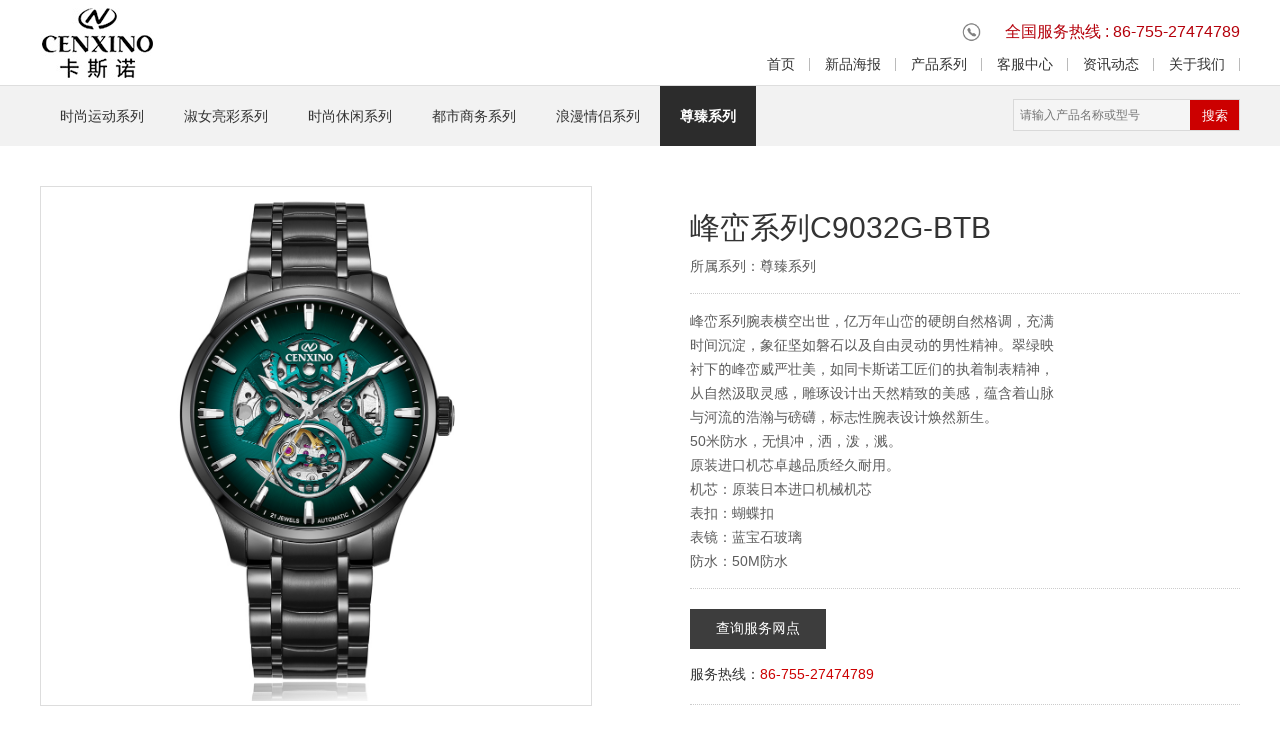

--- FILE ---
content_type: text/html
request_url: http://www.cenxino.com/productshow/C9032G-BTB.html
body_size: 13459
content:
<!DOCTYPE html>
<html>
<head>
<meta http-equiv="Content-Type" content="text/html; charset=utf-8" />


<script src="http://www.cenxino.com/js/uaredirect.js" type="text/javascript"></script>
<script type="text/javascript">uaredirect("http://www.cenxino.com/m"+window.location.pathname);</script>



<script>
var _hmt = _hmt || [];
(function() {
  var hm = document.createElement("script");
  hm.src = "https://hm.baidu.com/hm.js?48314c94b3e72d903f41a9732fc646ab";
  var s = document.getElementsByTagName("script")[0]; 
  s.parentNode.insertBefore(hm, s);
})();
</script>


<title>深圳市卡斯诺表业有限公司,时尚名表,国产手表品牌</title>
<meta name="keywords" content="卡斯诺表业,国产手表品牌,深圳市卡斯诺表业有限公司">
<meta name="description" content="卡斯诺表正成为中国手表新品牌的代表。公司位于中国最具活力与创新能力的城市深圳，是一家有十几年成表生产经验的专业厂家，卡斯诺的产品研发团队不断吸收最新的国际设计理念，始终追寻展现个性风格的产品，致力倡导流行时尚与休闲运动风格。">
<meta name="author" content="深圳市卡斯诺表业有限公司" >
<meta name="copyright" content="深圳市卡斯诺表业有限公司">
<meta name="Abstrat" content="86-755-27474789">
<link href="http://www.cenxino.com/css/511cenxino.css" rel="stylesheet" type="text/css">

<script type="text/javascript" src="http://www.cenxino.com/js/jquery.min.js"></script>
<script src="http://www.cenxino.com/js/jquery.SuperSlide.2.1.1.js"></script>

<script type="text/javascript" src="http://www.cenxino.com/js/indexPro.js"></script> 
</head>

<body>
<div id="idheader">
     <div class="header">
	      <div class="headerleft"><a href="http://www.cenxino.com/" title="卡斯诺表业,国产手表品牌,深圳市卡斯诺表业有限公司" target="_blank"><img src="http://www.cenxino.com/images/back_02.jpg" alt="卡斯诺表业,国产手表品牌,深圳市卡斯诺表业有限公司"></a></div>
		  <div class="headerright">
		       <div class="righttop">
			        <div class="righttopleft">
					<img src="http://www.cenxino.com/images/back_10.png">
					<h4>全国服务热线&nbsp;:&nbsp;86-755-27474789</h4></div>
					<div class="clear"></div>
			   </div>
			   <div class="nav">
			        <ul>
                         <li class="navone"><a href="http://www.cenxino.com/about.html">关于我们</a></li>
						 <li class="navone"><a href="http://www.cenxino.com/news.html">资讯动态</a></li>
                         <li class="navone"><a href="http://www.cenxino.com/service.html">客服中心</a></li>
						                              
                         <li class="navone"><a href="http://www.cenxino.com/product/shishangyundongxilie.html">产品系列</a></li>
						 <li class="navone"><a href="http://www.cenxino.com/xinpin.html">新品海报</a></li>
                         
						 <li class="navone"><a href="http://www.cenxino.com/">首页</a></li>
					</ul>
			   </div>
		  </div>
		  <div class="clear"></div>
	 </div>
</div>



<div class="cpwz02">
	<div class="cpwzlr02">
        <div class="zwt_lujin02">
	        <p><form action="http://www.cenxino.com/product.html" method="post" name="searchform" onSubmit="return CheckForm1();"><input name="keywords" type="text" class="text01"  placeholder="请输入产品名称或型号" id="keywords"><input type="submit" name="Submit" value="搜索" class="submit01"></form></p>
	   </div>
        <ul>
			        
					<li  ><a href="http://www.cenxino.com/product/shishangyundongxilie.html" title="时尚运动系列,卡斯诺表业,国产名表">时尚运动系列</a></li>
					
					<li  ><a href="http://www.cenxino.com/product/shunvliangcai.html" title="淑女亮彩系列,卡斯诺表业,国产名表">淑女亮彩系列</a></li>
					
					<li  ><a href="http://www.cenxino.com/product/shishangxiuxian.html" title="时尚休闲系列,卡斯诺表业,国产名表">时尚休闲系列</a></li>
					
					<li  ><a href="http://www.cenxino.com/product/dushishangwuxilie.html" title="都市商务系列,卡斯诺表业,国产名表">都市商务系列</a></li>
					
					<li  ><a href="http://www.cenxino.com/product/langmanqinglvxilie.html" title="浪漫情侣系列,卡斯诺表业,国产名表">浪漫情侣系列</a></li>
					
					<li  class="curr"  ><a href="http://www.cenxino.com/product/zunzhenxilie.html" title="尊臻系列,卡斯诺表业,国产名表">尊臻系列</a></li>
					
        </ul>
    </div>
</div>




<div class="cpshow">
     <div class="cpshowtop">
	      <div class="cpshowtopleft">
				                <li><img src="http://www.cenxino.com/Upfiles/Prod_X/202371250899.jpg"></li>
				                	</div>
		  <div class="cpshowtopright">
		       <h2>峰峦系列C9032G-BTB</h2>
			   
			   <div class="ptxt">所属系列：尊臻系列</div>
			   
			   <p>峰峦系列腕表横空出世，亿万年山峦的硬朗自然格调，充满</br>
时间沉淀，象征坚如磐石以及自由灵动的男性精神。翠绿映</br>
衬下的峰峦威严壮美，如同卡斯诺工匠们的执着制表精神，</br>
从自然汲取灵感，雕琢设计出天然精致的美感，蕴含着山脉</br>
与河流的浩瀚与磅礴，标志性腕表设计焕然新生。</br>
50米防水，无惧冲，洒，泼，溅。</br>
原装进口机芯卓越品质经久耐用。</br>
机芯：原装日本进口机械机芯	</br>
表扣：蝴蝶扣</br>
表镜：蓝宝石玻璃	</br>
防水：50M防水</p>
			   
			   <div class="cpwn"><a href="http://www.cenxino.com/service.html" class="cpwna02">查询服务网点</a></div>
			   
			   <div class="cptel">服务热线：<span>86-755-27474789</span></div>
			   
			   <p><div class="bdsharebuttonbox"><a href="#" class="bds_more" data-cmd="more"></a><a href="#" class="bds_qzone" data-cmd="qzone" title="分享到QQ空间"></a><a href="#" class="bds_tsina" data-cmd="tsina" title="分享到新浪微博"></a><a href="#" class="bds_tqq" data-cmd="tqq" title="分享到腾讯微博"></a><a href="#" class="bds_renren" data-cmd="renren" title="分享到人人网"></a><a href="#" class="bds_weixin" data-cmd="weixin" title="分享到微信"></a></div>
<script>window._bd_share_config={"common":{"bdSnsKey":{},"bdText":"","bdMini":"2","bdMiniList":false,"bdPic":"","bdStyle":"0","bdSize":"32"},"share":{}};with(document)0[(getElementsByTagName('head')[0]||body).appendChild(createElement('script')).src='http://bdimg.share.baidu.com/static/api/js/share.js?v=89860593.js?cdnversion='+~(-new Date()/36e5)];</script></p>
		  </div>
		  <div class="clear"></div>
	 </div>
	 
	 <div class="cpshowcnet">
	      <div class="cpshowtitle">您可能会喜欢</div>
		  <ul>
		            
				  
				  
				  <li>
		  <a href="http://www.cenxino.com/productshow/C9008L-GWG.html" title=""><dl class="cpshowdl">
          <dt><img src="http://www.cenxino.com/Upfiles/Prod_X/2018111263456.jpg" alt="启航系列C9008L-GWG"/></dt>
          <dd class="hide"></dd>
          <dd class="wxnews"><img src="http://www.cenxino.com/images/j.png" height="36" width="36" alt="" /></dd>
          </dl></a>
              <h2><a href="http://www.cenxino.com/productshow/C9008L-GWG.html" title="">启航系列C9008L-GWG</a></h2>
		  </li>
				  
				  
				  
				  
				  <li>
		  <a href="http://www.cenxino.com/productshow/C9018L-PTP.html" title=""><dl class="cpshowdl">
          <dt><img src="http://www.cenxino.com/Upfiles/Prod_X/20216129380.jpg" alt="流星系列C9018L-PTP"/></dt>
          <dd class="hide"></dd>
          <dd class="wxnews"><img src="http://www.cenxino.com/images/j.png" height="36" width="36" alt="" /></dd>
          </dl></a>
              <h2><a href="http://www.cenxino.com/productshow/C9018L-PTP.html" title="">流星系列C9018L-PTP</a></h2>
		  </li>
				  
				  
				  
				  
				  <li>
		  <a href="http://www.cenxino.com/productshow/C9036G-GWG.html" title=""><dl class="cpshowdl">
          <dt><img src="http://www.cenxino.com/Upfiles/Prod_X/202422641155.jpg" alt="璀璨系列C9036G-GWG"/></dt>
          <dd class="hide"></dd>
          <dd class="wxnews"><img src="http://www.cenxino.com/images/j.png" height="36" width="36" alt="" /></dd>
          </dl></a>
              <h2><a href="http://www.cenxino.com/productshow/C9036G-GWG.html" title="">璀璨系列C9036G-GWG</a></h2>
		  </li>
				  
				  
				  
				  
				  <li>
		  <a href="http://www.cenxino.com/productshow/C9012L-PBK.html" title=""><dl class="cpshowdl">
          <dt><img src="http://www.cenxino.com/Upfiles/Prod_X/201972488102.jpg" alt="卓朗系列C9012L-PBK"/></dt>
          <dd class="hide"></dd>
          <dd class="wxnews"><img src="http://www.cenxino.com/images/j.png" height="36" width="36" alt="" /></dd>
          </dl></a>
              <h2><a href="http://www.cenxino.com/productshow/C9012L-PBK.html" title="">卓朗系列C9012L-PBK</a></h2>
		  </li>
				  
				  
				  
				  
				  <li>
		  <a href="http://www.cenxino.com/productshow/C9024G-GWG.html" title=""><dl class="cpshowdl">
          <dt><img src="http://www.cenxino.com/Upfiles/Prod_X/202222150333.jpg" alt="星芒系列C9024G-GWG"/></dt>
          <dd class="hide"></dd>
          <dd class="wxnews"><img src="http://www.cenxino.com/images/j.png" height="36" width="36" alt="" /></dd>
          </dl></a>
              <h2><a href="http://www.cenxino.com/productshow/C9024G-GWG.html" title="">星芒系列C9024G-GWG</a></h2>
		  </li>
				  
				  
		  
		      
		  </ul>
	 </div>
	 
	      <div class="cpshowend">
	      <div class="cpshowtitle">温馨提示</div>
		  <div class="cpshowendlr">手表使用过程中受到外力严重撞击会使表壳防水部位受到损坏，密封圈会日渐老化，在热水浴、桑拿浴等温度变化很大的环境中使用手表会加速密封圈老化，这些因素都会影响防水性。因此应避免手表受到撞击，避免在桑拿浴时佩戴手表。建议尽量不在水中操作柄头和计时按钮。游泳后，请用清水冲洗手表，并让它完全干燥。<br />
手表被磁化会走时不准，无防磁标记的手表不要放在产生强磁场的电器或是强磁性物体旁。<br />
化学溶剂、清洁剂等有酸碱腐蚀性物质可能会腐蚀表壳、表带表面或表面镀层，应避免手表直接与其接触。<br />
清洁金属表壳和表带时，请使用软毛刷沾淡肥皂水刷洗，清水冲净后，以软布彻底擦干。清洗前请检查柄头已处于上条位；如果是螺纹柄头，则应锁紧。</div>
	 </div>
	 
</div>




<script>
$(function(){
    $(".cpshowdl").hover(function(){
        $(this).find(".hide,.wxnews").show();
    },function(){
        $(this).find(".hide,.wxnews").hide();
    })
})
</script>



<div id="idend">
     <div class="subnav">
	      <ul class="subnavul01">
		       <h4>关于我们</h4>
			   <li><a href="http://www.cenxino.com/about.html#mao1">公司简介</a></li>
			   <li><a href="http://www.cenxino.com/about.html#mao2">卡斯诺工艺</a></li>
		  </ul>
		  <ul class="subnavul01">
		       <h4>产品系列</h4>
			   
					<li><a href="http://www.cenxino.com/product/shishangyundongxilie.html" title="时尚运动系列,卡斯诺表业,国产名表">时尚运动系列</a></li>
					
					<li><a href="http://www.cenxino.com/product/shunvliangcai.html" title="淑女亮彩系列,卡斯诺表业,国产名表">淑女亮彩系列</a></li>
					
					<li><a href="http://www.cenxino.com/product/shishangxiuxian.html" title="时尚休闲系列,卡斯诺表业,国产名表">时尚休闲系列</a></li>
					
					<li><a href="http://www.cenxino.com/product/dushishangwuxilie.html" title="都市商务系列,卡斯诺表业,国产名表">都市商务系列</a></li>
					
					<li><a href="http://www.cenxino.com/product/langmanqinglvxilie.html" title="浪漫情侣系列,卡斯诺表业,国产名表">浪漫情侣系列</a></li>
					
					<li><a href="http://www.cenxino.com/product/zunzhenxilie.html" title="尊臻系列,卡斯诺表业,国产名表">尊臻系列</a></li>
					
		  </ul>
		  <ul class="subnavul01">
		       <h4>客服中心</h4>
			   <li><a href="http://www.cenxino.com/service.html#min1">服务声明</a></li>
			   <li><a href="http://www.cenxino.com/service.html#min2">使用说明</a></li>
			   <li><a href="http://www.cenxino.com/service.html#min3">服务网点</a></li>
		  </ul>
		  <ul class="subnavul02">
		       <h4>联系方式</h4>
			   <li>深圳市宝安区鹤州恒丰工业城B23栋4楼 <br />
电话：0755-27474789  0755-27474929 <br />
<p>
	传真：0755-27846926
</p>
<p>
	邮编：518000
</p>
电子邮箱：cenxino@126.com<br />
公司网址：www.cenxino.com</li>
		  </ul>
		  <ul class="subnavul03">
			   <li><img src="/attached/image/20170524/2017052410080828828.jpg" alt="" /><p>微信公众号</p></li>
			   <li><img src="/attached/image/20170811/20170811163297679767.jpg" alt="" /><p>手机版二维码</p></li>
		  </ul>
	 </div>
	 
	 <div class="end">
	      <div class="endlr">
		       Copyright (C) 2010-2017 深圳市卡斯诺表业有限公司 All Rights Reserved. 
		  </div>
	 </div>
</div>

</body>
</html>


--- FILE ---
content_type: text/css
request_url: http://www.cenxino.com/css/511cenxino.css
body_size: 29856
content:
/* CSS Document */
*{padding:0; margin:0;}

html {overflow:-moz-scrollbars-vertical; scrollbar-face-color:#E8E8E8;scrollbar-shadow-color:#C1C1BB;scrollbar-highlight-color:#C1C1BB;scrollbar-3dlight-color:#EBEBE4;scrollbar-darkshadow-color:#EBEBE4;scrollbar-track-color:#F4F4F0;scrollbar-arrow-color:#CACAB7; }

div,dl,dt,dd,ul,ol,li,h1,h2,h3,h4,h5,h6,pre,form,fieldset,input,textarea,blockquote,p,input,img{padding:0; margin:0;}   
div,ul,li{list-style:none;}
a{text-decoration: none; color:#333;
	/*-webkit-transition:all 0.2s linear;
	-moz-transition: all 0.2s linear;
	-o-transition: all 0.2s linear;;text-indent:0px;
	transition: all 0.2s linear;
	*/}
a:hover { text-decoration: none; color:#ff0000;}
.clear{margin:0px; padding:0px; clear:both;}
TABLE {BORDER-COLLAPSE: collapse; border-spacing: 0;}
img{border:0px;}
input,button,select,textarea{outline:none}

/* 在线链接服务仅供平台体验和调试使用，平台不承诺服务的稳定性，企业客户需下载字体包自行发布使用并做好备份。 */
@font-face {
  font-family: "阿里巴巴普惠体";
  src: url("//at.alicdn.com/wf/webfont/jFLIiUQzspkX/Lb9arnc6aUpa.woff2") format("woff2"),
  url("//at.alicdn.com/wf/webfont/jFLIiUQzspkX/nGSXr6kfo8fQ.woff") format("woff");
  font-display: swap;
}

body{font-size:12px; color:#333; background:#fff; font-family:"阿里巴巴普惠体",Arial, Helvetica, sans-serif;  padding:0; margin:0; behavior:url("images/csshover.htc");-webkit-text-size-adjust:none;}


#idheader{margin:0 auto; position:fixed; top:0; width:100%; height:85px; z-index:1000; background:#fff; border-bottom:1px solid #dedede;}
.header{width:1200px; height:85px; margin:0 auto;}
.headerleft{float:left; width:300px; overflow:hidden;}
.headerleft img{display:block;}
.headerright{float:right; height:85px; width:800px; text-align:right;}
.righttop{overflow:hidden; float:right; width:285px; margin-top:10px;}
.righttopleft{float:left; overflow:hidden; width:285px; text-align:right; margin-top:7px;}
.righttopleft img{float:left; margin-left:6px; width:20px; height:20px; margin-top:5px;}
.righttopleft h4{ font-size:16px; font-weight:normal; color:#b5000b; line-height:28px;}
.righttopright{float:right; overflow:hidden;}
.righttopright img{}
.righttopright span{ float:right; margin-top:4px;}
.weixin{ width:28px; height:28px; position:absolute; text-align:center; margin-left:-35px; float:right; z-index:99999; margin-top:4px;}
.weixin a{width:28px; height:28px; display:block; position:absolute; left:0; top:0;}
.weixin .weixin_nr{width:100px; height:100px; padding:10px; background:#f5f5f5; text-align:center; position:absolute; left:-45px; top:45px; display:none;}
.weixin .weixin_nr img{ margin-bottom:5px;width:100px; height:100px;}
.weixin .weixin_nr .arrow{ width:0; height:0; border-bottom:10px solid #f5f5f5;border-left:10px solid transparent;border-right:10px solid transparent; position:absolute; left:50px; top:-10px;}
.weixin.on .weixin_nr{ display:block;}
.weixin.on a{/*background:url(images/weixin.png) no-repeat left bottom;*/}

.nav{float:right; width:800px; overflow:hidden; margin-top:2px;}
.nav li{float:right; overflow:hidden; font-size:14px; height:35px; line-height:35px;}
.navone{background:url(../images/back_16.jpg) no-repeat right center; padding:0 15px;}
.navtwo{padding-left:20px;}

/*banner*/
.flexslider{position:relative;height:620px;overflow:hidden;background:url(../images/loading.gif) 50% no-repeat; margin:86px auto 0;}
.slides{position:relative;z-index:0;}
.slides li{height:620px;}
.slides li div{ width:100%; height:620px;}
.flex-control-nav{position:absolute;bottom:10px;z-index:2;width:100%;text-align:center;}
.flex-control-nav li{display:inline-block;width:14px;height:14px;margin:0 5px;*display:inline;zoom:1;}
.flex-control-nav a{display:inline-block;width:14px;height:14px;line-height:40px;overflow:hidden;background:url(../images/dot.png) right 0 no-repeat;cursor:pointer;}
.flex-control-nav .flex-active{background-position:0 0;}

.flex-direction-nav{position:absolute;z-index:3;width:100%;top:45%;}
.flex-direction-nav li a{display:block;width:50px;height:50px;overflow:hidden;cursor:pointer;position:absolute;}
.flex-direction-nav li a.flex-prev{left:40px;background:url(../images/prev.png) center center no-repeat;}
.flex-direction-nav li a.flex-next{right:40px;background:url(../images/next.png) center center no-repeat;}



/*banner
.banner{width: 100%; height:620px; overflow: hidden; margin:86px auto 0;}
.banner-box{min-width:1200px;height:620px;position:relative;overflow:hidden;}
.banner-box .bd{ width:100% !important;}
.banner-box .bd li{width:100% !important;height: 620px;}
.banner-box .bd li a{display:block;}
.banner-box .bd li a img{display: block; width: 100%; height: 620px;}
.banner-btn{width:90%;position:absolute;top:50%;left:5%; margin-top:0px;}
.banner-btn a{display:block;width:49px;height:104px;position:absolute;top:0px;filter:alpha(opacity=40);-moz-opacity:0.4;-khtml-opacity:0.4;opacity:0.4;}
.banner-btn a.prev{left:0px;background:url(../images/foot.png) no-repeat 0 0;} 
.banner-btn a.next{right:0px;background:url(../images/foot.png) no-repeat -49px 0;}
.banner-box .hd {position:absolute;left:48%; top:270px; z-index: 9;}
.banner-box .hd ul li{width:14px;height:14px;text-indent:-9999px;margin-right:8px; float:left;cursor:pointer; background:url(../images/dot.png) right 0 no-repeat;}
.banner-box .hd ul li.on{background-position:0 0;}
@media (max-width: 1366px) {
.banner-box .bd li{width:1920px;height:620px;}
.banner-box .bd li a img{display: block;width:1920px; margin-left:-360px; height:620px;}
}
@media (max-width: 1440px ) and (min-width:1367px) {
.banner-box .bd li{width:1920px;height:620px;}
.banner-box .bd li a img{display: block;width:1920px; margin-left:-240px;height:620px;}
}
*/



.htitle{margin:0 auto; overflow:hidden; text-align:center;}
.htitle h4{color:#333333; font-size:20px; font-weight:normal; line-height:32px;}
.htitle h5{color:#000; font-size:30px; font-family:Vani,Arial; text-transform:uppercase; font-weight:normal; line-height:40px; height:30px;}
.htitle p{color:#7d7d7d; font-size:13px; padding:0 100px; line-height:22px;}


.hone{margin:35px auto 0; width:1310px; overflow:hidden;}


#idhtwo{ width:100%; margin:50px auto 0; overflow:hidden; background:url(../images/back_40.jpg) repeat-y center top; padding-bottom:30px;}
.htwo{ width:1200px; margin:0 auto; padding:40px 0px 0 0px; overflow:hidden;}
.htwoleft{ width:500px; float:left;}
.htworight{width:1200px; float:left; padding:10px 0px; text-align:center; line-height:28px; }
.htwo .htitle h4{color:#fff; padding-bottom:10px;}
.htwo .htitle h5{color:#fff;}
.htwodiv{overflow:hidden; color:#d1d1d1; font-size:13px; line-height:28px; padding-top:10px;}
.hrwomore{margin:25px auto 0; text-align:center;font-size:13px; overflow:hidden;}
.hrwomore a{color:#fff;display:block; border:1px solid #d1d1d1;width:150px;height:33px;line-height:33px; margin:0 auto;}
.hrwomore a:hover{background:#000;border:1px solid #fff;}


#idhthree{width:100%; margin:0px auto 0; overflow:hidden; background:#f5f5f5; padding-top:40px;}
.hthree{margin:0 auto; width:1200px; overflow:hidden;}
.hthree .htitle p{color:#3c3c3c; font-size:13px; padding:0 100px; line-height:22px;}


.Wristwatchwrap{width:100%;height:100%; position:relative; overflow:hidden; padding-bottom:27px; margin-top:10px;}
.Wristwatchlist{width:100%; height:100%; position:relative;display:none;}
.Wristwatchlist .bd .picListxt{ position:absolute; width:100000px; height:500px;}
.Wristwatchlist .bd{ width:100%; height:110%; overflow:hidden }
.Wristwatchlist ul li{ padding: 20px 0 !important; float:left; height:604px;}
.Wristwatchlist ul li:hover .ale{ border:1px solid #fff; box-shadow:0 0 20px #999}
.Wristwatchlist ul li .ale{ height:100%; background:url(../images/img35.png) no-repeat;text-align:center;font-size:15px;background-size:100% 100%;}
.Wristwatchlist ul li a{color:#1a1a1a;}
.Wristwatchlist ul li .pic{ width:80%; margin:0 auto 0; padding-top:60px;}
.Wristwatchlist ul li .pic img{ width:100%;}
.Wristwatchlist ul li h2{ font-size:18px; font-weight:normal; margin:12px 7px;}
.Wristwatchlist ul li p{margin:12px 30px; line-height:24px; font-size:13px; overflow:hidden; color:#666;}
.Wristwatchleft, .Wristwatchright{display:block;width:20%;height:100%;/*background:url(../images/img36.png) no-repeat;*/background-size:100% 100%;position:absolute;top:20px;}
.Wristwatchleft{left:0px;}
.Wristwatchright{right:0px;}
.Wristleftbtn, .Wristrightbtn{display:inline-block;width:57px;height:85px; position:absolute;top:50%;margin-top:-42px;background:url(../images/img37.png) no-repeat;cursor:pointer;}
.Wristleftbtn{left:20%;background-position:left top;}
.Wristrightbtn{right:20%;background-position:right top;}


#idhfour{ margin:0px auto 0; overflow:hidden; width:100%;}
.hfour{width:100%; height:350px; margin:0px auto 1px; overflow:hidden; background:url(../images/back_55.jpg) no-repeat center top;}
.hfour h2{ font-size:30px; line-height:40px; text-align:center; color:#fff; font-weight:normal; padding-top:85px;}
.hfourdiv{ color:#a1a1a1; font-size:14px; line-height:30px; overflow:hidden; margin:0 auto; width:700px; text-align:center; padding-top:20px;}
.hfourmore{margin:25px auto 0; text-align:center;font-size:13px; overflow:hidden;}
.hfourmore a{color:#fff;display:block; border:1px solid #d1d1d1;width:200px;height:33px;line-height:33px; margin:0 auto;}
.hfourmore a:hover{background:#000;border:1px solid #fff;}


.hfive{margin:40px auto 0; overflow:hidden; width:1200px;}
.hfive ul{overflow:hidden; padding-top:20px;}
.hfive li{float:left; width:361px; padding:5px; background:#fff; overflow:hidden; height:390px; border:1px #f5f5f5 solid;}
.hfive li:hover{ background:#f5f5f5; border:1px #CCCCCC solid;}
.hfiveli{margin-right:40px;}
.hfive li h2{ font-size:14px; overflow:hidden; padding:18px 10px 8px; line-height:26px;}
.hfive li p{font-size:12px; line-height:22px; color:#9a9a9a; padding:0 10px; overflow:hidden;}
.hfive li h4{font-size:13px; color:#b5000b; font-weight:normal; padding:12px 10px 0;}
.hfive li h4 a{color:#b5000b;}
.hfive li h4 a:hover{color:#000;}
.hfive li h4 img{padding-left:6px;}
.hfiveimg img{ width:363px; height:218px;}
.hfiveimg {
    position: relative;
}
.hfiveimg {
    display: block;
    height: 218px;
    overflow: hidden;
    width:363px;
}
.hfiveimg img {
    height:218px;
	-webkit-transition: all ease .3s; 
    transition: all ease .3s 
}
.hfiveimg:after {
    bottom: 0;
    left: 5px;
    position: absolute;
    z-index: 10;
}
.hfiveimg:hover{
}
.hfiveimg:hover img{
    transform: scale(1.05);
    transition: all 1s ease 0s;
	-webkit-transform: scale(1.05);
	-webkit-transform: all 1s ease 0s;
}



/*--------首页页脚版权说明--------------*/
#idend{ overflow:hidden; margin:0px auto 0; padding-top:30px; background:#1e1e1e; width:100%;}
.subnav{ width:1200px; margin:0 auto; overflow:hidden; padding-bottom:20px;}
.subnavul01{float:left; width:143px; min-height:155px; margin-right:40px; overflow:hidden; background:url(../images/back_65.jpg) repeat-y right top;}
.subnavul01 li{line-height:24px; color:#909090;}
.subnavul01 li a{color:#909090;}
.subnavul01 li a:hover{color:#fff;}
.subnav h4{font-size:16px; padding-bottom:10px; color:#fff; font-weight:normal;}
.subnav h4 a{color:#fff;}

.subnavul02{float:left; width:260px; min-height:155px; margin-right:40px; overflow:hidden; background:url(../images/back_65.jpg) repeat-y right top;}
.subnavul02 li{line-height:24px; color:#909090;}

.subnavul03{float:right; width:330px;}
.subnavul03 li{ float:right; text-align:center; padding-bottom:6px; overflow:hidden; color:#909090; margin-left:20px;}
.subnavul03 li p{padding-top:10px; font-size:13px;}
.subnavul03 li img{width:144px; display:block;}

.end{overflow:hidden; width:100%; margin:0 auto; line-height:22px; padding:15px 0; color:#B0B0B0; background:#000000;}
.end a{color:#B0B0B0;}
.endlr{text-align:center; margin:0 auto; width:1200px; overflow:hidden;}




.cpwz{ height:60px; line-height:60px; background:#f2f2f2; margin:86px auto 0;}
.cpwz ul{ float:left;}
.cpwz li { padding:0 20px; display:block; float:left; text-align:center; font-size:14px; }
.cpwz li.curr{ background:#2c2c2c; border-right:none; font-weight:bold; position:relative; z-index:777}
.cpwz li a{ color:#333; display:block}
.cpwz li.curr a{ color:#fff; outline:none}
.cpwzlr{width:1200px; margin:0 auto;}
.zwt_lujin{float:right;}
.zwt_lujin, .zwt_lujin a{ color:#666}
.zwt_lujin a.mo{ color:#000}

/*2018.8.31*/
.cpwz02{ height:60px; background:#f2f2f2; margin:86px auto 0;}
.cpwz02 ul{ float:left;}
.cpwz02 li { padding:0 20px; display:block; float:left; text-align:center; font-size:14px; line-height:60px;}
.cpwz02 li.curr{ background:#2c2c2c; border-right:none; font-weight:bold; position:relative; z-index:777}
.cpwz02 li a{ color:#333; display:block}
.cpwz02 li.curr a{ color:#fff; outline:none}
.cpwzlr02{width:1200px; margin:0 auto;}
.zwt_lujin02{float:right;}
.zwt_lujin02, .zwt_lujin02 a{ color:#666}
.zwt_lujin02 a.mo{ color:#000}
.zwt_lujin02 p{padding-top:13px;}
.text01{border:1px #d9d9d9 solid; border-right:0; background:#f5f5f5; padding-left:6px; height:30px; line-height:30px; width:170px; vertical-align:top; color:#7c7c7c; font-size:12px;}
.submit01{background:#cc0000; border:1px #d9d9d9 solid; border-left:0; height:32px; line-height:32px; width:50px; vertical-align:top; cursor:pointer; color:#fff; font-family:Microsoft YaHei,Arial, Helvetica, sans-serif;}
.submit01:hover{background:#000; cursor:pointer;}



#idcpbanner{ width:100%; height:500px; margin:0 auto; overflow:hidden; background:url(../images/back_40.jpg) no-repeat center top;}
.cpbanner{ width:625px; margin:0 auto; padding:70px 25px 0 550px; overflow:hidden;}
.cpbannertitle h4{color:#fff; padding-bottom:10px;font-size:30px; font-weight:normal; line-height:32px; text-align:center;}
.htwodiv{overflow:hidden; color:#d1d1d1; font-size:13px; line-height:28px; padding-top:10px;}




/*产品*/
.product{ overflow:hidden; width:1200px; margin:0 auto;}
.productul{overflow:hidden; padding:20px 0;}
.productul li{ float:left; background:#fff; width:398px; padding-top:30px; min-height:490px; height:auto; border:1px #f3f3f3 solid;}
.productul li:hover{border:1px #ccc solid; cursor:pointer;}
.productul li h2{ width:317px; overflow:hidden; margin:0 auto; text-align:center; font-weight:bold; font-size:16px; padding:15px 0 5px; line-height:26px;}
.productul li p{ width:317px; overflow:hidden; margin:0 auto; text-align:center; font-size:13px; line-height:24px; color:#666;}

.productdl{width:317px;height:362px;overflow: hidden; position:relative; margin:0 auto;}
.productdl dd{display:none;cursor:pointer;}
.productdl dt img{position:absolute;left:0;top:0;z-index:1;width:317px;height:362px;}
.productdl dd.hide{width:317px;height:362px;position:absolute;left:0;top:0;z-index:2;background:#000;opacity:0.5;filter:alpha(opacity=50);}
.productdl dd.wxnews img{position:absolute;left:140px;top:150px;z-index:3;}



.cpshow{overflow:hidden; width:1200px; margin:40px auto 0;}
.cpshowtop{overflow:hidden; width:1200px;}
.cpshowtopleft{float:left; width:450px; padding:0px 50px; overflow:hidden; border:1px #ddd solid;}
.cpshowtopleft img{width:450px;}
.cpshowtopright{float:right; width:550px; overflow:hidden; padding-top:20px;}
.cpshowtopright h2{font-size:30px; font-weight:normal; overflow:hidden;}
.cpshowtopright p{line-height:24px; font-size:14px; overflow:hidden; color:#5c5c5c;  padding-bottom:15px; border-bottom:1px #CCCCCC dotted; margin-bottom:15px;}
.ptxt{line-height:24px; font-size:14px; overflow:hidden; color:#5c5c5c; padding-bottom:15px; border-bottom:1px #CCCCCC dotted; margin-bottom:15px; padding-top:5px;}
.cpwn{overflow:hidden; margin:20px auto 10px;}
.cpwna01{float:left;color:#fff;display:block; border:1px solid #cc0000; background:#cc0000; padding:0 25px; font-size:14px; height:38px;line-height:36px; margin-right:20px;}
.cpwna01:hover{background:#a70000;border:1px solid #a70000; color:#fff;}

.cpwna02{float:left;color:#fff;display:block; border:1px solid #3d3d3d; background:#3d3d3d; padding:0 25px; font-size:14px; height:38px;line-height:36px; margin-right:20px;}
.cpwna02:hover{background:#000;border:1px solid #3d3d3d; color:#fff;}

.cptel{ overflow:hidden; font-size:14px; line-height:30px;}
.cptel span{font-size:14px; color:#cc0000; font-family:Verdana, Geneva, sans-serif;}


.cpshowcnet{overflow:hidden; width:1200px; margin-top:35px;}
.cpshowtitle{background:#2c2c2c; overflow:hidden; height:40px; line-height:40px; padding-left:15px; color:#fff; font-size:15px;}
.cpshowcnet ul{overflow:hidden; padding-top:20px;}
.cpshowcnet li{ float:left; background:#fff; width:238px; padding-top:15px; min-height:300px; height:auto; border:1px #f3f3f3 solid;}
.cpshowcnet li:hover{border:1px #ccc solid; cursor:pointer;}
.cpshowcnet li h2{ width:208px; overflow:hidden; margin:0 auto; text-align:center; font-weight:bold; font-size:16px; padding:15px 0 5px; line-height:26px;}
.cpshowcnet li p{ width:208px; overflow:hidden; margin:0 auto; text-align:center; font-size:13px; line-height:24px;}

.cpshowdl{width:208px;height:238px;overflow: hidden; position:relative; margin:0 auto;}
.cpshowdl dd{display:none;cursor:pointer;}
.cpshowdl dt img{position:absolute;left:0;top:0;z-index:1;width:208px;height:238px;}
.cpshowdl dd.hide{width:208px;height:238px;position:absolute;left:0;top:0;z-index:2;background:#000;opacity:0.5;filter:alpha(opacity=50);}
.cpshowdl dd.wxnews img{position:absolute;left:82px;top:90px;z-index:3;}

.cpshowend{overflow:hidden; width:1200px; margin-top:35px;}
.cpshowendlr{padding:15px; overflow:hidden; line-height:24px; font-size:12px;}




#idservicebanner{ margin:86px auto 0; overflow:hidden; width:100%;}
#idservicebanner2{ margin:0px auto 0; overflow:hidden; width:100%;}
.servicebanner{width:100%; height:200px; margin:0 auto; overflow:hidden; background:url(../images/back_55.jpg) no-repeat center top;}
.servicebanner h2{ font-size:30px; line-height:40px; text-align:center; color:#fff; font-weight:normal; padding-top:45px;}
.servicebannerdiv{ color:#a1a1a1; font-size:14px; line-height:30px; overflow:hidden; margin:0 auto; width:700px; text-align:center; padding-top:10px;}
.servicebannermore{margin:25px auto 0; text-align:center;font-size:13px; overflow:hidden;}
.servicebannermore a{color:#fff;display:block; border:1px solid #d1d1d1;width:145px;height:33px;line-height:33px; margin:0 auto;}
.servicebannermore a:hover{background:#000;border:1px solid #fff;}


.service{overflow:hidden; width:1200px; margin:0 auto; padding-top:35px;}
.servicetitle{background:#2c2c2c; overflow:hidden; height:40px; line-height:40px; padding-left:15px; color:#fff; font-size:16px;}
.servicetoplr{overflow:hidden; padding:15px; font-size:14px; line-height:24px;}

.servicecent{overflow:hidden; width:1200px; margin:0 auto; padding-top:80px;}
.servicecentlr{overflow:hidden; padding:30px 15px 30px; font-size:14px; line-height:24px; border-bottom:1px #ddd dotted;}
.servicecentlr h2{font-size:16px; font-weight:bold; padding-bottom:15px; overflow:hidden; color:#000;}
.servicecentlr img{float:left; margin-right:20px; margin-top:8px;}

.serviceend{overflow:hidden; width:1200px; margin:0 auto;}
.wdcx{ height:78px; padding:0 30px; background:#f2f2f2; border:1px solid #d9d9d9; margin:20px auto 0;}
.wdcx .fl{float:left;}
.wdcx b{ padding:0 75px 0 45px; line-height:78px; font-size:18px; color:#333; background:url(../images/wxwd01.png) 0 20px no-repeat; display:block }
.wdcx .shengshiqu{ height:37px; margin:20px 20px 0 0; float:left; position:relative}
.wdcx .shengshiqu select{ height:35px; line-height:35px; width:225px; padding:0 0 0 5px;  border:1px solid #d9d9d9; background:url(../images/wxwd04.jpg) right no-repeat #fff; margin-right:10px; appearance:none; -moz-appearance:none; -webkit-appearance:none;}
.wdcx .seabut{ width:120px; height:34px; line-height:34px; margin:0px; display:block; text-align:center; background:#2c2c2c; font-size:16px; color:#fff; float:right; border:0px; cursor:pointer; font-family:Microsoft YaHei,Arial, Helvetica, sans-serif;}
.wdcx .seabut:hover{background:#cc0000;}


.wdcx .seabut2{ width:120px; height:34px; line-height:34px; margin-left:15px; display:block; text-align:center; background:#432a1c; font-size:16px; color:#fff; float:right; border:0px; cursor:pointer;font-family:Microsoft YaHei,Arial, Helvetica, sans-serif;}
.wdcx .seabut2:hover{background:#cc0000;}


.serviceend table{margin:20px auto;}
.serviceend td{line-height:45px; border-bottom:1px #ddd solid; text-align:left; font-size:13px; padding-left:20px;}
.servicetr01{background:#6a6a6a; color:#fff;}
.servicetr01 td{font-size:16px; }
.servicetr02{background:#f5f5f5;font-size:13px;}
.servicetr03{background:#f9f9f9;font-size:13px;}



.about{overflow:hidden; margin:0 auto; width:1200px;}
.abouttop{background:#fff; width:1100px; padding:50px; margin:50px auto 0; overflow:hidden;}
.abouttopleft{float:left; width:500px;}
.abouttopleft img{float:left; display:block; margin:0 2px 2px 0;}
.abouttopleftimg01{width:250px; height:402px;}
.abouttopleftimg02{width:200px; height:200px;}
.abouttopright{float:right; width:600px; overflow:hidden;}
.abouttopright h2{font-size:30px; line-height:36px; font-weight:normal; overflow:hidden; color:#4c0909; margin-top:30px;}
.abouttopright h3{font-size:16px; line-height:30px; font-weight:normal; overflow:hidden; padding:30px 0;color:#4c0909;}
.abouttopright h4{font-size:14px; line-height:28px; font-weight:normal; overflow:hidden;}

.aboutend{background:#fff; width:1100px; padding:50px; margin:50px auto 0; overflow:hidden;}
.aboutendleft{float:left; width:600px; overflow:hidden;}
.aboutendleft h2{font-size:30px; line-height:36px; font-weight:normal; overflow:hidden; color:#4c0909; margin-top:50px;}
.aboutendleft h3{font-size:16px; line-height:30px; font-weight:normal; overflow:hidden; padding:30px 0;color:#4c0909;}
.aboutendleft h4{font-size:14px; line-height:28px; font-weight:normal; overflow:hidden;}
.aboutendright{float:right; width:454px;}
.aboutendright img{float:left; display:block; margin:0 2px 2px 0;}


.gongyi{overflow:hidden; margin:0 auto; width:1200px; padding-top:50px;}
.gongyigongyi{overflow:hidden; margin:0 auto; width:1100px; padding:50px; background:#fff;}
.gongyititle{text-align:center; overflow:hidden;}
.gongyititle h2{font-size:30px; font-weight:normal;}
.gongyititle p{color:#7d7d7d; font-size:14px; line-height:22px; padding-top:10px;}
.gongyi ul{overflow:hidden; padding-top:25px;}
.gongyi li{float:left; width:365px; overflow:hidden;}
.gongyi li img{width:365px; height:274px; display:block;}
.gongyi li .gongyidiv{overflow:hidden; height:204px; width:295px; font-size:14px; line-height:26px; padding:35px; color:#555;}
.gongyilibg01{background:#f5f5f5;}
.gongyilibg02{background:#e3e3e3;}
.gongyilibg03{background:#f5f5f5;}


.contact{overflow:hidden; margin:0 auto; width:1200px; padding-top:50px; padding-bottom:50px;}
.contactcontact{overflow:hidden; margin:0 auto; width:1100px; padding:50px; background:#fff;}
.contactlr{overflow:hidden; line-height:28px; font-size:14px; padding-top:25px;}
.contactlrleft{ float:left; width:400px; line-height:35px;}
.contactlrright{float:right; width:700px;}



.xinpin{margin:86px auto 0; overflow:hidden; width:1200px; padding:40px 0 30px}
/*
#container{  width:1200px; text-align:left; margin:0 auto; }
.left{ width:1050px; float:left;}
.left img{width:1050px; height:500px;}

.right{ width:74px; float:right;}
.slide-pic { padding:10px 0px 10px 0; HEIGHT: auto}
.slide-pic A#prev {DISPLAY: block; BACKGROUND: url(../images/top.jpg) no-repeat top center; MARGIN: 0px; OVERFLOW: hidden; WIDTH: 74px; TEXT-INDENT: -9999em; HEIGHT: 15px; outline: none; margin:0 auto; text-align:center;}
.slide-pic A#next {DISPLAY: block; BACKGROUND: url(../images/end.jpg) no-repeat top center; MARGIN: 0px; OVERFLOW: hidden; WIDTH: 74px; TEXT-INDENT: -9999em; HEIGHT: 15px; outline: none; margin:0 auto;}
.slide-pic .pic-container {MARGIN: 5px 0px; OVERFLOW: hidden; WIDTH:74px; HEIGHT: 430px}
.slide-pic UL {WIDTH: 70px}
.slide-pic UL LI {PADDING:5px 0px;}
.slide-pic UL LI P {BORDER: #ddd 2px solid; OVERFLOW: hidden; WIDTH: 70px; HEIGHT: 70px}
.slide-pic UL LI.hover P {BORDER-LEFT-COLOR: #bbbbbb; BORDER-BOTTOM-COLOR: #bbbbbb; BORDER-TOP-COLOR: #bbbbbb; BORDER-RIGHT-COLOR: #bbbbbb}
.slide-pic UL LI P IMG {WIDTH:70px; HEIGHT: 70px;}
.slide-pic UL LI.cur P {BORDER-LEFT-COLOR: #cd0000! important; BORDER-BOTTOM-COLOR: #cd0000! important; BORDER-TOP-COLOR: #cd0000! important; BORDER-RIGHT-COLOR: #cd0000! important}
.slide-pic UL LI .date {MARGIN-TOP: -20px; DISPLAY: block; Z-INDEX: 1; BACKGROUND: #fff; WIDTH: 100px; COLOR: #000; LINE-HEIGHT: 20px; POSITION: static; HEIGHT: 20px; TEXT-ALIGN: center;filter:alpha(opacity=20);-moz-opacity:0.5;-khtml-opacity: 0.5; opacity: 0.5;}
*/



.ban{ width:1100px; padding:50px; background:#fff; height:550px; position:relative; overflow:hidden;margin:0 auto ;}
.ban2{ width:1100px; height:500px; position:relative; overflow:hidden;}
.ban2 ul{ position:absolute; left:0; top:0;}
.ban2 ul li{ width:1100px; height:500px;}
.ban2 ul li img{width:1100px; height:500px;}
.prev{ float:left; cursor:pointer;}
.num{ height:47px;overflow:hidden; width:1030px; position:relative;float:left;}
.min_pic{ padding-top:10px; width:1100px;}
.num ul{ position:absolute; left:0; top:0;}
.num ul li{ width:100px; height:45px; margin-right:14px; padding:1px;}
.num ul li img{width:100px; height:45px;}
.num ul li.on{ border:1px solid red; padding:0;}

.prev_btn1{ width:16px; text-align:center; height:18px; margin-top:18px; margin-right:20px; cursor:pointer; float:left;}
.next_btn1{  width:16px; text-align:center; height:18px; margin-top:18px;cursor:pointer;float:right;}

.prev1{ position:absolute; top:220px; left:20px; width:28px; height:51px;z-index:9;cursor:pointer;}
.next1{ position:absolute; top:220px; right:20px; width:28px; height:51px;z-index:9;cursor:pointer;}
.mhc{ background:#000; width:100%; opacity:0.5;-moz-opacity:0.5;filter:alpha(Opacity=50); position:absolute; left:0; top:0; display:none;}

.pop_up{ width:1100px; height:500px; padding:10px; background:#fff; position:fixed; -position:absolute; left:50%; top:50%; margin-left:-560px; margin-top:-255px; display:none; z-index:99;}
.pop_up_xx{ width:40px; height:40px; position:absolute; top:-40px; right:0; cursor:pointer;}
.pop_up2{ width:1100px; height:500px; position:relative; overflow:hidden;}
.pop_up2{ width:1100px; height:500px; position:relative; overflow:hidden; float:left;}
.pop_up2 ul{ position:absolute; left:0; top:0;}
.pop_up2 ul li{ width:1100px; height:500px; float:left;}
.pop_up2 ul li img{width:1100px; height:500px;}





.news{margin:0 auto; overflow:hidden; width:1200px;}
.newsul{overflow:hidden; padding-top:40px;}
.newsul li{float:left; width:363px; background:#f9f9f9; border:1px #ddd solid; margin-bottom:40px; overflow:hidden; height:390px;}
.newsli{margin-right:44px;}
.newsul li h2{ font-size:15px; overflow:hidden; padding:5px 15px; line-height:26px;}
.newsul li p{font-size:13px; line-height:22px; color:#8b8b8b; padding:0 15px; overflow:hidden;}
.newsul li h4{font-size:13px; color:#b5000b; font-weight:normal; padding:12px 15px 0;}
.newsul li h4 a{color:#b5000b;}
.newsul li h4 a:hover{color:#000;}
.newsul li h4 img{padding-left:6px;}




.newsshow{overflow:hidden; width:1000px; margin:20px auto 0; padding:50px 100px; background:#f9f9f9;}

.news_xxjs{line-height:26px; font-size:14px; margin:20px auto 10px; overflow:hidden;}
.news_xxjs td{padding:5px;}
.news_title{ overflow:hidden; line-height:40px; font-size:28px; color:#202020;text-align:center;margin:20px 0px 0px;  border-bottom:1px #CCCCCC dotted; padding-bottom:10px;}
.news_title h1{font-weight:normal; font-size:30px; }
.pubdate{border-top:#ccc 0px dotted; height:26px; line-height:26px; margin:0px 0 10px 0; OVERFLOW: hidden; text-align:center; padding-top:5px; color:#999999;}
.pubdate1{border-top:#ccc 1px dotted; height:26px; line-height:26px; margin:15px 0 10px 0; OVERFLOW: hidden; text-align:center; padding-top:5px; color:#999999;}

.pagelist{/*border: 1px solid #ccc;*/overflow:hidden;background-color: #666;padding:1px 5px 1px 5px;color: #ffffff;}
.red {/*border: 1px solid #ccc;*/overflow:hidden;	background-color: #E50100; color: #ffffff;font-weight: bold;	padding:1px 6px 1px 6px;}
.pubdatenews{border: #ddd 1px solid;height:26px; line-height:26px;  margin:10px auto; OVERFLOW: hidden; text-align:center;background:#f5f5f5;}
.pubdatenews2{border: #ddd 1px solid;height:26px; line-height:26px;  margin:10px auto; OVERFLOW: hidden; text-align:center;background:#f5f5f5;}

.pubdate02{border-bottom:#ccc 1px dotted; height:30px; line-height:30px;  margin:10px 20px; padding-right:15px; OVERFLOW: hidden; text-align:right;}


/*相关资讯*/
.Information{verflow:hidden;}
.Information h4{padding-left:10px; height:30px; line-height:30px; font-size:14px; font-weight:bold; color:#000; border-bottom:1px solid #ccc; background:#fff;}
.Information ul{ padding:10px; margin-bottom:20px;}
.Information ul li{border-bottom:1px dotted #DCDCDC; line-height:36px; height:36px; font-size:12px;}
.Information ul li span{float:right; font-size:12px; color:#999999;}

.sxgt{overflow:hidden; padding:15px 0;}
.sxgt li{line-height:35px; border-bottom:1px #CCCCCC dotted;}
.sxgt li span{float:right; font-size:11px; color:#999999;}




--- FILE ---
content_type: application/javascript
request_url: http://www.cenxino.com/js/indexPro.js
body_size: 2473
content:
// JavaScript Document


$(function(){
	$(".picListxt").wrap("<div class='tempWrap' style='position:relative; '></div>");
	function sbkh(){
		var b_index=0;
		var adTimer;
		
		$bdLi=$(".Wristwatchlist .bd ul li");
		/*$Limo=$bdLi.last().clone().addClass("Clone");
		$Lifirt=$bdLi.slice(0,5).clone().addClass("Clone");
		$(".Wristwatchlist .bd ul").prepend($Limo);
		$(".Wristwatchlist .bd ul").append($Lifirt);*/
		lileg=$(".Wristwatchlist").eq(0).find(".picListxt li").length;
		mw=parseInt($(".picListxt li").css("margin-left"));
		liwid=$(".picListxt li").outerWidth();
		//$(".picListxt").width( (liwid+mw*2)*lileg );
		//$(".picListxt").css({"left": -(liwid+mw*2) });
		
		//$(".picListxt").width( (liwid+mw*2)*lileg )//只显示五个的宽度
		
		
		function showImg(){
			if( 0 <= b_index ){if( b_index <= (lileg-5)){
				$(".picListxt").animate({"left": -(liwid+mw*2)*b_index },500);
			}}
		};
		
		$(".Wristchange span").eq(0).find("a").addClass("thiscur");
		$(".Wristwatchlist").eq(0).show();
		$(".Wristchange span").click(function () {
			var thischild = $(this).index();
			$(this).find("a").addClass("thiscur").parent().siblings().find("a").removeClass("thiscur");
			$(".Wristwatchlist").eq(thischild).show().siblings(".Wristwatchlist").hide();
			lileg=$(".Wristwatchlist").eq(thischild).find(".picListxt li").length;
			console.log(b_index,lileg)
		});
		
		
		$(".Wristwatchlist").hover(function(){
			clearInterval(adTimer)
		},function(){
			adTimer=setInterval(function(){
				
				if( 0 <= b_index ){if( b_index < (lileg-5)){
					b_index++;
					//if( $(".Wristwatchlist").is(":visible") ){
						$(".Wristwatchlist:visible").find(".picListxt").animate({"left": -(liwid+mw*2)*b_index },500);
					//}
					//console.log(b_index,lileg)
				}}
			},3000);
		})/*.trigger('mouseleave');*/
		
		
		$(".Wristwatchlist .Wristrightbtn").click(function(){
			if( 0 <= b_index ){if( b_index < (lileg-5)){
					b_index++;
					$(this).siblings(".bd").find(".picListxt").animate({"left": -(liwid+mw*2)*b_index },500);
					console.log(b_index,lileg);
				}}
		});
		
		$(".Wristwatchlist .Wristleftbtn").click(function(){
			if( 0 < b_index && b_index <= (lileg-5)){
				b_index--;
				$(this).siblings(".bd").find(".picListxt").animate({"left": -(liwid+mw*2)*b_index },500);
				console.log(b_index,lileg);
			}
		});
		
	}
	$(window).resize(function(){sbkh()});
	sbkh();
})


